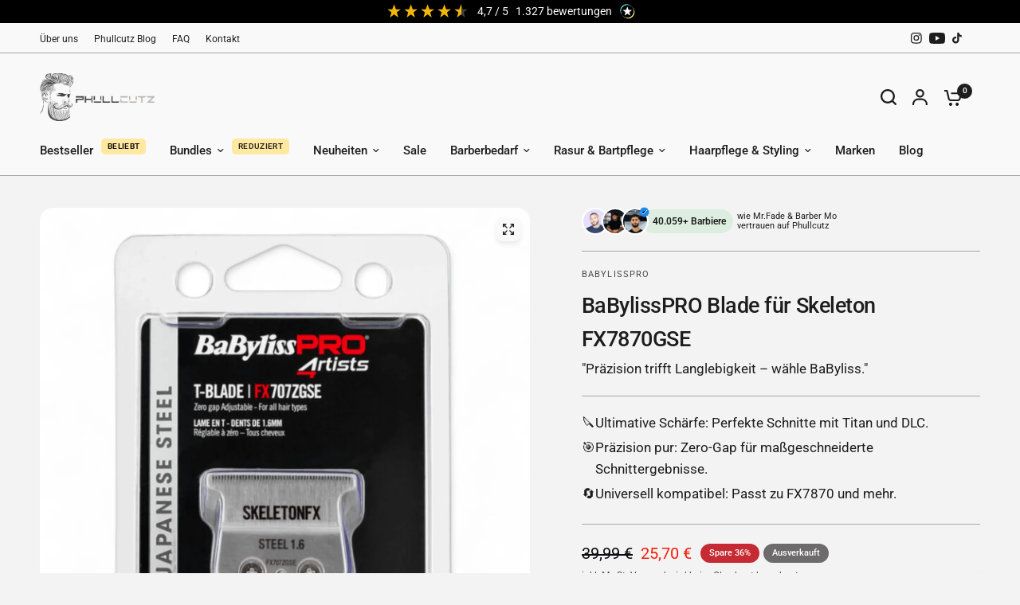

--- FILE ---
content_type: text/html; charset=UTF-8
request_url: https://api.reviews.io/json-ld/product/richsnippet?sku=PC-B-B-B-626%3B45116186198284&store=phullcutz&url=https://phullcutz.de/products/babyliss-schneidesatz-fur-skeleton-fx7870gse&data=true
body_size: -98
content:
{
	"@context" : "http://schema.org",
	"@type" : "Product"

  			
		    ,"name" : "BaBylissPRO Blade für Skeleton FX7870GSE",
		"image" : "https://cdn.shopify.com/s/files/1/0599/3745/6315/files/3030050166859--babyliss-schneidesatz-fur-skeleton-fx7870gse--main_e2bc7c6b-3264-4807-816d-bbe54a85bb8b.webp?v=1754602176",
				"sku" : "PC-B-B-B-626"
		    
}


--- FILE ---
content_type: text/html; charset=UTF-8
request_url: https://shop.phullcutz.de/ns.html?id=GTM-58CQTF7
body_size: 261
content:
<!DOCTYPE html>
<html lang=en><head><meta charset=utf-8><title>ns</title></head><body><noscript><iframe src="https://www.googletagmanager.com/ns.html?fps=s&id=GTM-58CQTF7" height="0" width="0" style="display:none;visibility:hidden"></iframe></noscript></body></html>

--- FILE ---
content_type: text/css
request_url: https://phullcutz.de/cdn/shop/t/106/compiled_assets/styles.css?12198
body_size: -612
content:
.collapsible-video-frame{border-radius:var(--block-border-radius, 16px);overflow:hidden}@media only screen and (min-width: 1068px){.product-details-wrapper{display:flex;flex-direction:row;flex-wrap:nowrap;align-items:flex-start}.product-details-video{flex:0 0 30%}.product-details-content{flex:0 0 70%}}.product-details-wrapper{gap:2rem}.product-details-video-mask{display:flex;border-radius:var(--block-border-radius, 16px);overflow:hidden}.product-details-video-mask video{width:100%}
/*# sourceMappingURL=/cdn/shop/t/106/compiled_assets/styles.css.map?12198= */


--- FILE ---
content_type: text/css
request_url: https://phullcutz.de/cdn/shop/t/106/assets/payment-security.css?v=121981607597804515001766817704
body_size: -316
content:
.product--payment-security{color:var(--block-color, --body-text);font-size:.875rem;margin-bottom:20px}.product--payment-security-has-border{border:1px solid var(--color-border, #dadce0);border-radius:var(--block-border-radius, 16px);padding:10px}@media only screen and (min-width: 768px){.product--payment-security-has-border{padding:20px}}.product--payment-security>div{display:flex;flex-direction:column;gap:20px}@media only screen and (min-width: 768px){.product--payment-security>div{flex-direction:row;align-items:center;justify-content:space-between}}.product--payment-security .product--block-heading{margin-bottom:0;margin-right:auto}.product--payment-security hr{margin:15px 0}.product--payment-security-image svg,.product--payment-security-image img{width:var(--block-image-width, 30px);height:auto}.product--payment-security-payment-icons{display:flex;flex-wrap:wrap;gap:8px;line-height:1;max-width:80%}.product--payment-security-payment-icons svg{height:20px;width:auto}.product--payment-security>*:last-child{margin-bottom:0}
/*# sourceMappingURL=/cdn/shop/t/106/assets/payment-security.css.map?v=121981607597804515001766817704 */


--- FILE ---
content_type: text/javascript; charset=utf-8
request_url: https://phullcutz.de/products/babyliss-schneidesatz-fur-skeleton-fx7870gse.js
body_size: 1488
content:
{"id":8607967183116,"title":"BaBylissPRO Blade für Skeleton FX7870GSE","handle":"babyliss-schneidesatz-fur-skeleton-fx7870gse","description":"\u003ch2\u003eSchnittpräzision in Perfektion: BaBylissPRO Blade für Skeleton FX7870GSE\u003c\/h2\u003e\n\u003ch3\u003eAlles auf einen Blick:\u003c\/h3\u003e\n\u003cul\u003e\n\u003cli\u003e\n\u003cstrong\u003ePräzisionsklingen aus japanischem Stahl\u003c\/strong\u003e: Hohe Festigkeit, hohe Härte, und korrosionsbeständig\u003c\/li\u003e\n\u003cli\u003e\n\u003cstrong\u003e40 mm T-Blade\u003c\/strong\u003e mit Standard-Zahn (1,6 mm)\u003c\/li\u003e\n\u003cli\u003e\n\u003cstrong\u003eZero-Gap einstellbar\u003c\/strong\u003e für maximale Präzision\u003c\/li\u003e\n\u003cli\u003e\n\u003cstrong\u003eKompatibel\u003c\/strong\u003e mit FX797E, allen FX7870 oder FX726 Modellen\u003c\/li\u003e\n\u003cli\u003e\n\u003cstrong\u003eTitan- und DLC-Schneideklinge\u003c\/strong\u003e für überlegene Schnittleistung\u003c\/li\u003e\n\u003c\/ul\u003e\n\u003ch3\u003eUltimative Schärfe trifft auf Langlebigkeit\u003c\/h3\u003e\n\u003cp\u003eEntdecke das Herzstück deiner professionellen Ausrüstung – das \u003cstrong\u003eBaBylissPRO Blade\u003c\/strong\u003e für den \u003cstrong\u003eSkeleton FX7870GSE\u003c\/strong\u003e. Dieses Präzisionswerkzeug vereint Innovation und Tradition, um dir bei jedem Schnitt maximale Kontrolle und Präzision zu bieten.\u003c\/p\u003e\n\u003ch3\u003eHochwertige Materialien und Technologie\u003c\/h3\u003e\n\u003cp\u003eDas \u003cstrong\u003eBaBylissPRO Blade\u003c\/strong\u003e ist nicht nur irgendeine Klinge; es ist das Ergebnis fortschrittlicher Technologie und hochwertiger Materialien. Mit einer festen \u003cstrong\u003eKlinge aus Titan\u003c\/strong\u003e und einer \u003cstrong\u003eDLC-Schneideklinge\u003c\/strong\u003e bietet es eine unvergleichliche Schärfe und Haltbarkeit. Diese Kombination sorgt für saubere und präzise Schnitte durch alle Haartypen und -strukturen, ohne Kompromisse bei der Hautsensibilität.\u003c\/p\u003e\n\u003ch4\u003eVielseitigkeit für Profis\u003c\/h4\u003e\n\u003cp\u003eEgal, ob du den \u003cstrong\u003eFX797E\u003c\/strong\u003e, ein \u003cstrong\u003eFX7870 Modell\u003c\/strong\u003e oder einen anderen Konturenschneider mit einem \u003cstrong\u003e2-Loch-Klingensystem\u003c\/strong\u003ebesitzt, dieses Blade passt perfekt. Seine \u003cstrong\u003e40 mm T-Blade\u003c\/strong\u003e mit Standard-Zahn (1,6 mm) ist speziell für Profis konzipiert, die Wert auf Präzision und Vielseitigkeit legen.\u003c\/p\u003e\n\u003ch4\u003eAnpassungsfähigkeit und Präzision\u003c\/h4\u003e\n\u003cp\u003eDie \u003cstrong\u003eZero-Gap-Einstellbarkeit\u003c\/strong\u003e dieses Blades ermöglicht es dir, die Schneidleistung nach deinen Wünschen zu optimieren. Du erhältst die Freiheit, deine Werkzeuge so anzupassen, dass sie genau zu deinem Stil und deinen Bedürfnissen passen, ohne dabei auf Professionalität und Effizienz zu verzichten.\u003c\/p\u003e\n\u003ch4\u003eFazit\u003c\/h4\u003e\n\u003cp\u003eDas \u003cstrong\u003eBaBylissPRO Blade für Skeleton FX7870GSE\u003c\/strong\u003e ist ein Meisterwerk der Schneidtechnik, das keine Wünsche offen lässt. Es bietet die perfekte Kombination aus \u003cstrong\u003ePräzision\u003c\/strong\u003e, \u003cstrong\u003eHaltbarkeit\u003c\/strong\u003e und \u003cstrong\u003eFlexibilität\u003c\/strong\u003e, die moderne Barbiere benötigen. Mit diesem Blade erhältst du nicht nur ein Werkzeug, sondern einen treuen Partner, der dir hilft, jede Herausforderung mit Bravour zu meistern. Steigere deine Schnittkunst auf das nächste Level – mit \u003cstrong\u003eBaBylissPRO\u003c\/strong\u003e.\u003c\/p\u003e\n\u003c!----\u003e","published_at":"2024-02-20T13:57:39+01:00","created_at":"2024-02-13T18:23:29+01:00","vendor":"BaBylissPRO","type":"Maschinenklingen","tags":["all","AutoGiftAllowed","Barber","Blades","C","NEU","Stock 0 - 30 days"],"price":2570,"price_min":2570,"price_max":2570,"available":false,"price_varies":false,"compare_at_price":3999,"compare_at_price_min":3999,"compare_at_price_max":3999,"compare_at_price_varies":false,"variants":[{"id":45116186198284,"title":"Default Title","option1":"Default Title","option2":null,"option3":null,"sku":"PC-B-B-B-626","requires_shipping":true,"taxable":true,"featured_image":null,"available":false,"name":"BaBylissPRO Blade für Skeleton FX7870GSE","public_title":null,"options":["Default Title"],"price":2570,"weight":200,"compare_at_price":3999,"inventory_management":"shopify","barcode":"3030050166859","requires_selling_plan":false,"selling_plan_allocations":[]}],"images":["\/\/cdn.shopify.com\/s\/files\/1\/0599\/3745\/6315\/files\/3030050166859--babyliss-schneidesatz-fur-skeleton-fx7870gse--main_e2bc7c6b-3264-4807-816d-bbe54a85bb8b.webp?v=1754602176","\/\/cdn.shopify.com\/s\/files\/1\/0599\/3745\/6315\/files\/BaByliss-Blade-skeleton-FX7870GSE.png?v=1754602176"],"featured_image":"\/\/cdn.shopify.com\/s\/files\/1\/0599\/3745\/6315\/files\/3030050166859--babyliss-schneidesatz-fur-skeleton-fx7870gse--main_e2bc7c6b-3264-4807-816d-bbe54a85bb8b.webp?v=1754602176","options":[{"name":"Title","position":1,"values":["Default Title"]}],"url":"\/products\/babyliss-schneidesatz-fur-skeleton-fx7870gse","media":[{"alt":"Produktbild von BaBylissPRO Blade für Skeleton FX7870GSE auf weißem Hintergrund","id":63865901482252,"position":1,"preview_image":{"aspect_ratio":1.0,"height":2048,"width":2048,"src":"https:\/\/cdn.shopify.com\/s\/files\/1\/0599\/3745\/6315\/files\/3030050166859--babyliss-schneidesatz-fur-skeleton-fx7870gse--main_e2bc7c6b-3264-4807-816d-bbe54a85bb8b.webp?v=1754602176"},"aspect_ratio":1.0,"height":2048,"media_type":"image","src":"https:\/\/cdn.shopify.com\/s\/files\/1\/0599\/3745\/6315\/files\/3030050166859--babyliss-schneidesatz-fur-skeleton-fx7870gse--main_e2bc7c6b-3264-4807-816d-bbe54a85bb8b.webp?v=1754602176","width":2048},{"alt":"Produktbild von BaBylissPRO Blade für Skeleton FX7870GSE","id":38610207408396,"position":2,"preview_image":{"aspect_ratio":0.75,"height":1420,"width":1065,"src":"https:\/\/cdn.shopify.com\/s\/files\/1\/0599\/3745\/6315\/files\/BaByliss-Blade-skeleton-FX7870GSE.png?v=1754602176"},"aspect_ratio":0.75,"height":1420,"media_type":"image","src":"https:\/\/cdn.shopify.com\/s\/files\/1\/0599\/3745\/6315\/files\/BaByliss-Blade-skeleton-FX7870GSE.png?v=1754602176","width":1065}],"requires_selling_plan":false,"selling_plan_groups":[]}